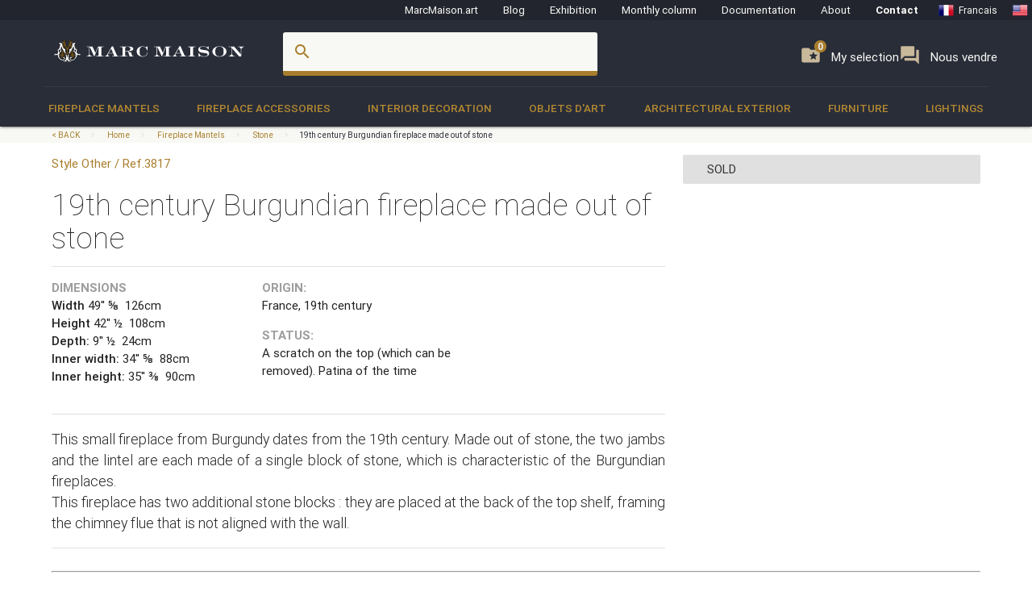

--- FILE ---
content_type: text/html; charset=UTF-8
request_url: https://www.marcmaison.com/Fireplace-Mantels/stone/19th-century-burgundian-fireplace-made-out-of-stone-3817
body_size: 15929
content:

<!DOCTYPE html>
<html prefix="og: http://ogp.me/ns#" lang='en'>
    <head>
        <meta charset="UTF-8"/>
        <title>
                                19th century Burgundian fireplace made out of stone - Stone        </title>
        
        
        
        <meta name="theme-color" content="#22252e"/>
        <meta name="p:domain_verify" content="5945d879750d723fb91479f49deea199"/>
        <meta name="description" content="This small fireplace from Burgundy dates from the 19th century. Made out of stone, the two jambs and the lintel are each made of a single block of stone, which is characteristic of the Burgundian fireplaces. 
This fireplace has two additional stone blocks : they are placed at the back of the top shelf, framing the chimney flue that is not aligned with the wall."/>
                        <meta name="keywords" content=" Other 19th Century Fireplace Mantels Stone"/>
                <meta name="robots" content="index, follow"/>
        <link rel="icon" href="/favicon.ico" type="image/x-icon" />
        <link rel="shortcut icon" href="/favicon.ico" type="image/x-icon" />
        <link rel="apple-touch-icon" sizes="57x57" href="/apple-icon-57x57.png">
        <link rel="apple-touch-icon" sizes="60x60" href="/apple-icon-60x60.png">
        <link rel="apple-touch-icon" sizes="72x72" href="/apple-icon-72x72.png">
        <link rel="apple-touch-icon" sizes="76x76" href="/apple-icon-76x76.png">
        <link rel="apple-touch-icon" sizes="114x114" href="/apple-icon-114x114.png">
        <link rel="apple-touch-icon" sizes="120x120" href="/apple-icon-120x120.png">
        <link rel="apple-touch-icon" sizes="144x144" href="/apple-icon-144x144.png">
        <link rel="apple-touch-icon" sizes="152x152" href="/apple-icon-152x152.png">
        <link rel="apple-touch-icon" sizes="180x180" href="/apple-icon-180x180.png">
        <link rel="icon" type="image/png" sizes="192x192"  href="/android-icon-192x192.png">
        <link rel="icon" type="image/png" sizes="32x32" href="/favicon-32x32.png">
        <link rel="icon" type="image/png" sizes="96x96" href="/favicon-96x96.png">
        <link rel="icon" type="image/png" sizes="16x16" href="/favicon-16x16.png">
        <link rel="manifest" href="/manifest.json">
        <meta name="msapplication-TileColor" content="#292D38">
        <meta name="msapplication-TileImage" content="/ms-icon-144x144.png">
        <meta name="theme-color" content="#292D38">

        <meta name="viewport" content="width=device-width, initial-scale=1, maximum-scale=5.0">

        <!-- CSS-->
        <link href="https://fonts.googleapis.com/icon?family=Material+Icons" rel="stylesheet">
        <link href="https://maxcdn.bootstrapcdn.com/font-awesome/4.7.0/css/font-awesome.min.css" type="text/css" rel="stylesheet" media="screen,projection">
        <link href="/css/materialize.css" type="text/css" rel="stylesheet" media="screen,projection">

        
                <!--page item view-->
        
<!-- OPEN GRAPH METATAGS GOOD FOR PINTEREST RICH PINS
============================================= -->
<meta property="og:title" content="19th century Burgundian fireplace made out of stone - Stone" />
<meta property="og:description" content="This small fireplace from Burgundy dates from the 19th century. Made out of stone, the two jambs and the lintel are each made of a single block of stone, which is characteristic of the Burgundian fireplaces. 
This fireplace has two additional stone blocks : they are placed at the back of the top shelf, framing the chimney flue that is not aligned with the wall." />
<meta property="og:type" content="product" />
<meta property="og:url" content="https://www.marcmaison.com/items/view/19th-century-burgundian-fireplace-made-out-of-stone-3817" />
<meta property="og:site_name" content="Marc Maison" />
<meta property="og:availability" content="sold" />
<!--
<meta property="og:see_also"
content="" />
<meta property="product:color" content="todo" >
<meta property="product:color:map" content="todo" >
--!>

<!-- TWITTER METATAGS GOOD FOR SEO
============================================= -->
<meta name=”twitter:card” content=”summary”>
<meta name=”twitter:site” content=”DaisyMarcMaison”>
<!--<meta name=”twitter:url” content=”https://www.marcmaison.com”>-->
<meta name=”twitter:title” content=”19th century Burgundian fireplace made out of stone”>
<meta name=”twitter:image” content=”https://www.marcmaison.com/visuals/19th_century_Burgundian_fireplace_made_out_of_stone.jpg”>    


        

<!-- SCHEMA.ORG MICROTAGS : Items>view
    ============================================= -->
<script type="application/ld+json">
{"@context": "https://schema.org","@type": "Product","name": "19th century Burgundian fireplace made out of stone","identifier": "3817","description": "This small fireplace from Burgundy dates from the 19th century. Made out of stone, the two jambs and the lintel are each made of a single block of stone, which is characteristic of the Burgundian fireplaces. This fireplace has two additional stone blocks : they are placed at the back of the top shelf, framing the chimney flue that is not aligned with the wall. ","image": "https://www.marcmaison.com/visuals/3817/19th_century_Burgundian_fireplace_made_out_of_stone.jpg","itemCondition": "A scratch on the top (which can be removed). Patina of the time","category": "Fireplace Mantels > Stone","material": " ","offers": {"@type": "Offer","itemCondition": "https://schema.org/UsedCondition","availability": "https://schema.org/SoldOut","priceCurrency": "USD","seller": {"@type": "FurnitureStore","image": "https://www.marcmaison.com/img/brand/marcmaison-brand-letters-invert.svg","name": "Marc Maison Galerie","address": {"@type": "PostalAddress","streetAddress": "120 rue des Rosiers","addressLocality": "Saint-Ouen","addressRegion": "Seine Saint Denis","postalCode": "93400","addressCountry": "FR","telephone": "+33.1.42.25.12.79"}}},"brand": {"@type": "Person","name": "Marc Maison"},"width": "49''&nbsp;⅝&nbsp;&nbsp;126cm","height": "42''&nbsp;½&nbsp;&nbsp;108cm","depth": "9''&nbsp;½&nbsp;&nbsp;24cm"}</script>        
        <script src="https://maps.googleapis.com/maps/api/js?sensor=false" type="text/javascript"></script>
        <!--<script type="text/javascript" src="/js/jquery.noty.packaged.min.js"></script> -->

    </head>
    <body>
    
        <!-- HEADER ===================================================-->
<div class="fixed-action-btn hide-on-large-and-up">
  <a class="button--mobile-nav primary btn-floating btn-large waves-effect waves-light hide-on-large-only" href="#" data-activates="mobile-nav"><i class="material-icons large white-text">menu</i></a>
</div>
<header class="cd-auto-hide-header">
  <nav class="navLevel1 hide-on-med-and-down">

      <a class="navLevel1-account modal-trigger" href="#login">
        <i class="material-icons">account_box</i> &nbsp;&nbsp;
      </a>

    <!-- <div style="justify-content: space-between"> -->
      <a href="https://marcmaison.art">MarcMaison.art</a>
      <a href="https://blog.marcmaison.com">Blog</a>
      <!--   controller Items, action byexposition, title Monthly column -->
      <a href="https://marc-maison.fr/expos">Exhibition</a>
      <a href="https://www.marcmaison.com/monthly-column-antiques">Monthly column</a>
      <a href="/architectural-antiques-resources-index">Documentation</a>
      <!-- &nbsp;&nbsp;&nbsp;||&nbsp;&nbsp;&nbsp; -->
      <a href="/about">About</a>
      <!-- &nbsp;&nbsp;&nbsp;||&nbsp;&nbsp;&nbsp; -->
      <a class="strong" href="/contact">Contact</a>
      <!-- &nbsp;&nbsp;&nbsp;||&nbsp;&nbsp;&nbsp;&nbsp;&nbsp;&nbsp; -->
      
<div class="navLevel1-langs">

<ul class="navLevel1-flags">
<li><a href="http://www.marcmaison.fr:/Fireplace-Mantels/stone/cheminee-bourguignonne-du-xixe-siecle-en-pierre-3817"><img src="/img/flags/fr.png" alt="fr"><span class="hide-on-small-only">Francais</span></a></li>
<li><a href="http://www.marcmaison.com:/Fireplace-Mantels/stone/19th-century-burgundian-fireplace-made-out-of-stone-3817"><img src="/img/flags/us.png" alt="en"><span class="hide-on-small-only">English</span></a></li>
<li><a href="http://www.marcmaison.com:/Fireplace-Mantels/stone/19th-century-burgundian-fireplace-made-out-of-stone-3817"><img src="/img/flags/ru.png" alt="ru"><span class="hide-on-small-only">Russian</span></a></li>
</ul>
&nbsp;&nbsp;|&nbsp;&nbsp;
<div id="google_translate_element">
<script type="text/javascript">
var duplicate_google_translate_counter = 0;//this stops google adding button multiple times
   
function googleTranslateElementInit() {
    if (duplicate_google_translate_counter == 0) {
        new google.translate.TranslateElement({pageLanguage: 'en', 
                layout: google.translate.TranslateElement.InlineLayout.SIMPLE, 
                autoDisplay: false}, 'google_translate_element');
    }
    duplicate_google_translate_counter++;
}
</script>
<script type="text/javascript" src="//translate.google.com/translate_a/element.js?cb=googleTranslateElementInit"></script>
</div>
</div>    <!-- </div> -->
  </nav>
  <nav class="navLevel2">
    <div class="container">
      <div class="row">
        <div class="col s8 m5 l3">
          <div class="brand-logo valign-wrapper">
            <a href="/">
              <img class="responsive-img" src="/img/brand/marcmaison-brand.svg" alt="Marc Maison Logo">
            </a>
          </div>
        </div>
        <div class="col s2 m6 l6 hide-on-med-and-down">
          <!-- search bar-->
          <form id="autocomplete-search-form" method="POST" action="/search">
            <div class="input-field col s12">
              <input class="autocomplete" id="autocomplete-input" name="autocomplete-input" type="text" >
              <label class="label-icon" for="autocomplete-input"><i class="material-icons">search</i></label><i id="autocomplete-reset" class="material-icons">close</i>
            </div>
          </form>
        </div>
        <div class="col s4 m3 l3 push-s3 push-m6 push-l1 wishlist-padding hide-on-med-and-down" style="display:flex;gap:10px">
          <p>
            <a class="selection" href="/add-to-my-whishlist">
              <i class="material-icons">folder_special </i>
              <span>My selection</span>
              <span class="badge--selection">0</span>
            </a>
          </p>
          <p>
            <a class="selection" href="https://marc-maison.fr/ventes">
              <i class="material-icons">forum </i>
              <span>Nous vendre</span>
              <span class="badge--selection">0</span>
            </a>
          </p>
        </div>
      </div>
    </div>
  </nav>
  <nav class="navLevel3 hide-on-med-and-down">
  <div class="container">
    <div class="row">
      <ul class="bordure">
                        <li class="dropdown"><a class="dropdown-menu" href="/Fireplace-Mantels">Fireplace Mantels</a>
          <div class="navLevel3-dropdownContent">
            <div class="navLevel3-dropdownContent--sousCat">
                            <ul class="sousCategories">
                <li class="sousCat valign-wrapper mm-blanc darken-1">
                  <h1>
                    Fireplace Mantels                  <br>
                  <a class="btn waves-effect waves-light btn-block left-align " href="/Fireplace-Mantels">See all<i class="material-icons">chevron_right </i></a>
                  </h1>
                </li>

                                <li class="sousCat">
                  <a class="sousCat--vig" href="/Fireplace-Mantels/marble">
                    <img class="img-responsive ezload" src="/categories/home_cat_cm.png"  data-src="/categories/home_cat_cm.png" alt="Fireplace Mantels > Marble Menu" width="100%">
                    <p class="strong uppercase">Marble</p>
                    </a>
                  </li>
                                <li class="sousCat">
                  <a class="sousCat--vig" href="/Fireplace-Mantels/stone">
                    <img class="img-responsive ezload" src="/categories/home_cat_cp.png"  data-src="/categories/home_cat_cp.png" alt="Fireplace Mantels > Stone Menu" width="100%">
                    <p class="strong uppercase">Stone</p>
                    </a>
                  </li>
                                <li class="sousCat">
                  <a class="sousCat--vig" href="/Fireplace-Mantels/wood">
                    <img class="img-responsive ezload" src="/categories/home_cat_cb.png"  data-src="/categories/home_cat_cb.png" alt="Fireplace Mantels > Wood Menu" width="100%">
                    <p class="strong uppercase">Wood</p>
                    </a>
                  </li>
                                <li class="sousCat">
                  <a class="sousCat--vig" href="/Fireplace-Mantels/ceramic-iron">
                    <img class="img-responsive ezload" src="/categories/home_cat_ca.png"  data-src="/categories/home_cat_ca.png" alt="Fireplace Mantels > Ceramic-iron Menu" width="100%">
                    <p class="strong uppercase">Ceramic-iron</p>
                    </a>
                  </li>
                                                              </ul>
            </div>
          </div>
        </li>
              <li class="dropdown"><a class="dropdown-menu" href="/Fireplace-Accessories">Fireplace accessories</a>
          <div class="navLevel3-dropdownContent">
            <div class="navLevel3-dropdownContent--sousCat">
                            <ul class="sousCategories">
                <li class="sousCat valign-wrapper mm-blanc darken-1">
                  <h1>
                    Fireplace accessories                  <br>
                  <a class="btn waves-effect waves-light btn-block left-align " href="/Fireplace-Accessories">See all<i class="material-icons">chevron_right </i></a>
                  </h1>
                </li>

                                <li class="sousCat">
                  <a class="sousCat--vig" href="/Fireplace-Accessories/fire-screen">
                    <img class="img-responsive ezload" src="/categories/home_cat_me.png"  data-src="/categories/home_cat_me.png" alt="Fireplace accessories > Fire screen Menu" width="100%">
                    <p class="strong uppercase">Fire screen</p>
                    </a>
                  </li>
                                <li class="sousCat">
                  <a class="sousCat--vig" href="/Fireplace-Accessories/accessories">
                    <img class="img-responsive ezload" src="/categories/home_cat_ms.png"  data-src="/categories/home_cat_ms.png" alt="Fireplace accessories > Accessories Menu" width="100%">
                    <p class="strong uppercase">Accessories</p>
                    </a>
                  </li>
                                <li class="sousCat">
                  <a class="sousCat--vig" href="/Fireplace-Accessories/firebacks">
                    <img class="img-responsive ezload" src="/categories/home_cat_mp.png"  data-src="/categories/home_cat_mp.png" alt="Fireplace accessories > Firebacks Menu" width="100%">
                    <p class="strong uppercase">Firebacks</p>
                    </a>
                  </li>
                                <li class="sousCat">
                  <a class="sousCat--vig" href="/Fireplace-Accessories/firedogs-andirons">
                    <img class="img-responsive ezload" src="/categories/home_cat_mc.png"  data-src="/categories/home_cat_mc.png" alt="Fireplace accessories > Firedogs, andirons Menu" width="100%">
                    <p class="strong uppercase">Firedogs, andirons</p>
                    </a>
                  </li>
                                                <li class="sousCat">
                                    <a class="sousCat--vig" href="/Interior-Decoration/overmantels-and-mirrors">
                    <img class="img-responsive ezload" src="/categories/home_cat_id.png"  data-src="/categories/home_cat_id.png" alt="Interior Decoration > Overmantels and mirrors Menu" width="100%">
                    <p class="strong uppercase">Overmantels and mirrors</p>
                    </a>
                  </li>
                                              </ul>
            </div>
          </div>
        </li>
              <li class="dropdown"><a class="dropdown-menu" href="/Interior-Decoration">Interior Decoration</a>
          <div class="navLevel3-dropdownContent">
            <div class="navLevel3-dropdownContent--sousCat">
                            <ul class="sousCategories">
                <li class="sousCat valign-wrapper mm-blanc darken-1">
                  <h1>
                    Interior Decoration                  <br>
                  <a class="btn waves-effect waves-light btn-block left-align " href="/Interior-Decoration">See all<i class="material-icons">chevron_right </i></a>
                  </h1>
                </li>

                                <li class="sousCat">
                  <a class="sousCat--vig" href="/Interior-Decoration/overmantels-and-mirrors">
                    <img class="img-responsive ezload" src="/categories/home_cat_id.png"  data-src="/categories/home_cat_id.png" alt="Interior Decoration > Overmantels and mirrors Menu" width="100%">
                    <p class="strong uppercase">Overmantels and mirrors</p>
                    </a>
                  </li>
                                <li class="sousCat">
                  <a class="sousCat--vig" href="/Interior-Decoration/antique-doors">
                    <img class="img-responsive ezload" src="/categories/home_cat_ip.png"  data-src="/categories/home_cat_ip.png" alt="Interior Decoration > Doors Menu" width="100%">
                    <p class="strong uppercase">Doors</p>
                    </a>
                  </li>
                                <li class="sousCat">
                  <a class="sousCat--vig" href="/Interior-Decoration/floors">
                    <img class="img-responsive ezload" src="/categories/home_cat_if.png"  data-src="/categories/home_cat_if.png" alt="Interior Decoration > Floors Menu" width="100%">
                    <p class="strong uppercase">Floors</p>
                    </a>
                  </li>
                                <li class="sousCat">
                  <a class="sousCat--vig" href="/Interior-Decoration/antique-paneled-rooms">
                    <img class="img-responsive ezload" src="/categories/home_cat_ib.png"  data-src="/categories/home_cat_ib.png" alt="Interior Decoration > Paneled rooms Menu" width="100%">
                    <p class="strong uppercase">Paneled rooms</p>
                    </a>
                  </li>
                                <li class="sousCat">
                  <a class="sousCat--vig" href="/Interior-Decoration/architectural-elements-doors-staircase">
                    <img class="img-responsive ezload" src="/categories/home_cat_ia.png"  data-src="/categories/home_cat_ia.png" alt="Interior Decoration > Architectural elements, staircase, columns Menu" width="100%">
                    <p class="strong uppercase">Architectural elements, staircase, columns</p>
                    </a>
                  </li>
                                <li class="sousCat">
                  <a class="sousCat--vig" href="/Interior-Decoration/stained-glasses">
                    <img class="img-responsive ezload" src="/categories/home_cat_iv.png"  data-src="/categories/home_cat_iv.png" alt="Interior Decoration > Stained glasses Menu" width="100%">
                    <p class="strong uppercase">Stained glasses</p>
                    </a>
                  </li>
                                                              </ul>
            </div>
          </div>
        </li>
              <li class="dropdown"><a class="dropdown-menu" href="/objets-d-art-19th-century-paintings-and-furniture">Objets d'art</a>
          <div class="navLevel3-dropdownContent">
            <div class="navLevel3-dropdownContent--sousCat">
                            <ul class="sousCategories">
                <li class="sousCat valign-wrapper mm-blanc darken-1">
                  <h1>
                    Objets d'art                  <br>
                  <a class="btn waves-effect waves-light btn-block left-align " href="/objets-d-art-19th-century-paintings-and-furniture">See all<i class="material-icons">chevron_right </i></a>
                  </h1>
                </li>

                                <li class="sousCat">
                  <a class="sousCat--vig" href="/objets-d-art-19th-century-paintings-and-furniture/objects">
                    <img class="img-responsive ezload" src="/categories/home_cat_oo.png"  data-src="/categories/home_cat_oo.png" alt="Objets d'art > Objects Menu" width="100%">
                    <p class="strong uppercase">Objects</p>
                    </a>
                  </li>
                                <li class="sousCat">
                  <a class="sousCat--vig" href="/objets-d-art-19th-century-paintings-and-furniture/sculpture">
                    <img class="img-responsive ezload" src="/categories/home_cat_os.png"  data-src="/categories/home_cat_os.png" alt="Objets d'art > Sculpture Menu" width="100%">
                    <p class="strong uppercase">Sculpture</p>
                    </a>
                  </li>
                                <li class="sousCat">
                  <a class="sousCat--vig" href="/objets-d-art-19th-century-paintings-and-furniture/clocks-garnitures">
                    <img class="img-responsive ezload" src="/categories/home_cat_oh.png"  data-src="/categories/home_cat_oh.png" alt="Objets d'art > Clocks, garnitures Menu" width="100%">
                    <p class="strong uppercase">Clocks, garnitures</p>
                    </a>
                  </li>
                                <li class="sousCat">
                  <a class="sousCat--vig" href="/objets-d-art-19th-century-paintings-and-furniture/tableaux">
                    <img class="img-responsive ezload" src="/categories/home_cat_ot.png"  data-src="/categories/home_cat_ot.png" alt="Objets d'art > Paintings Menu" width="100%">
                    <p class="strong uppercase">Paintings</p>
                    </a>
                  </li>
                                <li class="sousCat">
                  <a class="sousCat--vig" href="/objets-d-art-19th-century-paintings-and-furniture/ceramic-porcelain-faience">
                    <img class="img-responsive ezload" src="/categories/home_cat_oc.png"  data-src="/categories/home_cat_oc.png" alt="Objets d'art > Ceramic, porcelain, faience Menu" width="100%">
                    <p class="strong uppercase">Ceramic, porcelain, faience</p>
                    </a>
                  </li>
                                <li class="sousCat">
                  <a class="sousCat--vig" href="/objets-d-art-19th-century-paintings-and-furniture/enamels">
                    <img class="img-responsive ezload" src="/categories/home_cat_oe.png"  data-src="/categories/home_cat_oe.png" alt="Objets d'art > Enamels Menu" width="100%">
                    <p class="strong uppercase">Enamels</p>
                    </a>
                  </li>
                                                              </ul>
            </div>
          </div>
        </li>
              <li class="dropdown"><a class="dropdown-menu" href="/Architectural-Exterior">Architectural Exterior</a>
          <div class="navLevel3-dropdownContent">
            <div class="navLevel3-dropdownContent--sousCat">
                            <ul class="sousCategories">
                <li class="sousCat valign-wrapper mm-blanc darken-1">
                  <h1>
                    Architectural Exterior                  <br>
                  <a class="btn waves-effect waves-light btn-block left-align " href="/Architectural-Exterior">See all<i class="material-icons">chevron_right </i></a>
                  </h1>
                </li>

                                <li class="sousCat">
                  <a class="sousCat--vig" href="/Architectural-Exterior/fountains-wells-basins">
                    <img class="img-responsive ezload" src="/categories/home_cat_aw.png"  data-src="/categories/home_cat_aw.png" alt="Architectural Exterior > Fountains, wells, basins  Menu" width="100%">
                    <p class="strong uppercase">Fountains, wells, basins </p>
                    </a>
                  </li>
                                <li class="sousCat">
                  <a class="sousCat--vig" href="/Architectural-Exterior/doors">
                    <img class="img-responsive ezload" src="/categories/home_cat_ap.png"  data-src="/categories/home_cat_ap.png" alt="Architectural Exterior > Doors Menu" width="100%">
                    <p class="strong uppercase">Doors</p>
                    </a>
                  </li>
                                <li class="sousCat">
                  <a class="sousCat--vig" href="/Architectural-Exterior/garden-antiques-statues">
                    <img class="img-responsive ezload" src="/categories/home_cat_aq.png"  data-src="/categories/home_cat_aq.png" alt="Architectural Exterior > Statues Menu" width="100%">
                    <p class="strong uppercase">Statues</p>
                    </a>
                  </li>
                                <li class="sousCat">
                  <a class="sousCat--vig" href="/Architectural-Exterior/monumental-and-structures">
                    <img class="img-responsive ezload" src="/categories/home_cat_as.png"  data-src="/categories/home_cat_as.png" alt="Architectural Exterior > Monumental  and structures Menu" width="100%">
                    <p class="strong uppercase">Monumental  and structures</p>
                    </a>
                  </li>
                                <li class="sousCat">
                  <a class="sousCat--vig" href="/Architectural-Exterior/garden-ornaments-vases-gardeners-urns">
                    <img class="img-responsive ezload" src="/categories/home_cat_aj.png"  data-src="/categories/home_cat_aj.png" alt="Architectural Exterior > Garden ornaments, Vases, Gardeners, urns Menu" width="100%">
                    <p class="strong uppercase">Garden ornaments, Vases, Gardeners, urns</p>
                    </a>
                  </li>
                                <li class="sousCat">
                  <a class="sousCat--vig" href="/Architectural-Exterior/garden-furniture">
                    <img class="img-responsive ezload" src="/categories/home_cat_am.png"  data-src="/categories/home_cat_am.png" alt="Architectural Exterior > Garden furniture Menu" width="100%">
                    <p class="strong uppercase">Garden furniture</p>
                    </a>
                  </li>
                                                              </ul>
            </div>
          </div>
        </li>
              <li class="dropdown"><a class="dropdown-menu" href="/19th-century-french-furniture">Furniture</a>
          <div class="navLevel3-dropdownContent">
            <div class="navLevel3-dropdownContent--sousCat">
                            <ul class="sousCategories">
                <li class="sousCat valign-wrapper mm-blanc darken-1">
                  <h1>
                    Furniture                  <br>
                  <a class="btn waves-effect waves-light btn-block left-align " href="/19th-century-french-furniture">See all<i class="material-icons">chevron_right </i></a>
                  </h1>
                </li>

                                <li class="sousCat">
                  <a class="sousCat--vig" href="/19th-century-french-furniture/antique-bookcase-desk-vitrine">
                    <img class="img-responsive ezload" src="/categories/home_cat_fb.png"  data-src="/categories/home_cat_fb.png" alt="Furniture > Bookcases, desks, Vitrines Menu" width="100%">
                    <p class="strong uppercase">Bookcases, desks, Vitrines</p>
                    </a>
                  </li>
                                <li class="sousCat">
                  <a class="sousCat--vig" href="/19th-century-french-furniture/gueridon-stand-pedestal-sellette-antique">
                    <img class="img-responsive ezload" src="/categories/home_cat_fg.png"  data-src="/categories/home_cat_fg.png" alt="Furniture > Gueridons, Stands, Pedestals, Console Menu" width="100%">
                    <p class="strong uppercase">Gueridons, Stands, Pedestals, Console</p>
                    </a>
                  </li>
                                <li class="sousCat">
                  <a class="sousCat--vig" href="/19th-century-french-furniture/continental-seating-armchairs-salon">
                    <img class="img-responsive ezload" src="/categories/home_cat_ff.png"  data-src="/categories/home_cat_ff.png" alt="Furniture > Seating, Armchairs, Salon suites Menu" width="100%">
                    <p class="strong uppercase">Seating, Armchairs, Salon suites</p>
                    </a>
                  </li>
                                <li class="sousCat">
                  <a class="sousCat--vig" href="/19th-century-french-furniture/antique-dining-room-sets">
                    <img class="img-responsive ezload" src="/categories/home_cat_ft.png"  data-src="/categories/home_cat_ft.png" alt="Furniture > Antique Dining Room Sets Menu" width="100%">
                    <p class="strong uppercase">Antique Dining Room Sets</p>
                    </a>
                  </li>
                                <li class="sousCat">
                  <a class="sousCat--vig" href="/19th-century-french-furniture/bedroom-bed">
                    <img class="img-responsive ezload" src="/categories/home_cat_fl.png"  data-src="/categories/home_cat_fl.png" alt="Furniture > Bedroom, Bed Menu" width="100%">
                    <p class="strong uppercase">Bedroom, Bed</p>
                    </a>
                  </li>
                                                              </ul>
            </div>
          </div>
        </li>
              <li class="dropdown"><a class="dropdown-menu" href="/antique-lightings-lamps-chandelier">Lightings</a>
          <div class="navLevel3-dropdownContent">
            <div class="navLevel3-dropdownContent--sousCat">
                            <ul class="sousCategories">
                <li class="sousCat valign-wrapper mm-blanc darken-1">
                  <h1>
                    Lightings                  <br>
                  <a class="btn waves-effect waves-light btn-block left-align " href="/antique-lightings-lamps-chandelier">See all<i class="material-icons">chevron_right </i></a>
                  </h1>
                </li>

                                <li class="sousCat">
                  <a class="sousCat--vig" href="/antique-lightings-lamps-chandelier/appliques-sconces">
                    <img class="img-responsive ezload" src="/categories/home_cat_la.png"  data-src="/categories/home_cat_la.png" alt="Lightings > Appliques, sconces Menu" width="100%">
                    <p class="strong uppercase">Appliques, sconces</p>
                    </a>
                  </li>
                                <li class="sousCat">
                  <a class="sousCat--vig" href="/antique-lightings-lamps-chandelier/candelabras-candlesticks">
                    <img class="img-responsive ezload" src="/categories/home_cat_lb.png"  data-src="/categories/home_cat_lb.png" alt="Lightings > Candelabras, candlesticks Menu" width="100%">
                    <p class="strong uppercase">Candelabras, candlesticks</p>
                    </a>
                  </li>
                                <li class="sousCat">
                  <a class="sousCat--vig" href="/antique-lightings-lamps-chandelier/chandeliers-ceiling-lamps">
                    <img class="img-responsive ezload" src="/categories/home_cat_lc.png"  data-src="/categories/home_cat_lc.png" alt="Lightings > Chandeliers, ceiling lamps Menu" width="100%">
                    <p class="strong uppercase">Chandeliers, ceiling lamps</p>
                    </a>
                  </li>
                                <li class="sousCat">
                  <a class="sousCat--vig" href="/antique-lightings-lamps-chandelier/standing-lamps-torchers">
                    <img class="img-responsive ezload" src="/categories/home_cat_lt.png"  data-src="/categories/home_cat_lt.png" alt="Lightings > Lamps, standing lamps, torchers Menu" width="100%">
                    <p class="strong uppercase">Lamps, standing lamps, torchers</p>
                    </a>
                  </li>
                                                              </ul>
            </div>
          </div>
        </li>
                </ul>
    </div>
  </div>
</nav></header>
<!-- AUTO-HIDE-HEADER =========================================-->

<!-- MOBILE ===========================================-->

<div id="mobile-nav" class="side-nav">
  <div class="row title">
    <div class="col s6">
      <h5 class="title--name primary-text">Menu</h5>
    </div>
    <div class="col s4">
      <a href="#" class="title--close right"> <span>close</span><i class="material-icons">close</i></a>
    </div>
  </div>

  <div class="row">
    <div class="col s12">
      <a href="#" class="button--mobile-categ btn btn-large secondary darken-2 primary-text" data-activates="mobile-categ">
        <i class="material-icons">view_module</i> Categories</a>
    </div>
    <div class="col s12">
      <a href="#" class="button--mobile-search btn btn-large secondary darken-2 primary-text" data-activates="mobile-search">
        <i class="material-icons">search</i> Rechercher</a>
    </div>
    <div class="col s12">
      <a href="/add-to-my-whishlist" class="btn btn-large secondary darken-2 primary-text">
        <i class="material-icons">folder_special</i> My selection (0)</a>
    </div>
    <div class="col s12">
      <a href="#" class="button--mobile-more btn btn-large secondary darken-2 primary-text" data-activates="mobile-more">
        <i class="material-icons">more</i> And also...</a>
    </div>
    <div class="col s12">
      <a href="#" class="button--mobile-contact btn btn-flat darken-2 primary-text" data-activates="mobile-contact">
        <i class="material-icons">mail</i> Contact</a>
    </div>
    <div class="col s12">
      <a href="/about" class="btn btn-flat  darken-2 primary-text">
        About</a>
    </div>
  </div>
  <div class="row center-align">
    
<div class="navLevel1-langs">

<ul class="navLevel1-flags">
<li><a href="http://www.marcmaison.fr:/Fireplace-Mantels/stone/cheminee-bourguignonne-du-xixe-siecle-en-pierre-3817"><img src="/img/flags/fr.png" alt="fr"><span class="hide-on-small-only">Francais</span></a></li>
<li><a href="http://www.marcmaison.com:/Fireplace-Mantels/stone/19th-century-burgundian-fireplace-made-out-of-stone-3817"><img src="/img/flags/us.png" alt="en"><span class="hide-on-small-only">English</span></a></li>
<li><a href="http://www.marcmaison.com:/Fireplace-Mantels/stone/19th-century-burgundian-fireplace-made-out-of-stone-3817"><img src="/img/flags/ru.png" alt="ru"><span class="hide-on-small-only">Russian</span></a></li>
</ul>
&nbsp;&nbsp;|&nbsp;&nbsp;
<div id="google_translate_element">
<script type="text/javascript">
var duplicate_google_translate_counter = 0;//this stops google adding button multiple times
   
function googleTranslateElementInit() {
    if (duplicate_google_translate_counter == 0) {
        new google.translate.TranslateElement({pageLanguage: 'en', 
                layout: google.translate.TranslateElement.InlineLayout.SIMPLE, 
                autoDisplay: false}, 'google_translate_element');
    }
    duplicate_google_translate_counter++;
}
</script>
<script type="text/javascript" src="//translate.google.com/translate_a/element.js?cb=googleTranslateElementInit"></script>
</div>
</div>  </div>
  <div class="row">

    <a href="/admin/manager" class="btn btn-flat darken-2 primary-text">
        <i class="material-icons">account_box</i></a>
  </div>
</div>

<div class="side-nav" id="mobile-categ">
  <div class="row title">
    <div class="col s6">
      <h5 class="title--name primary-text">Categories</h5>
    </div>
    <div class="col s6">
      <a class="title--close right" href="#"><i class="material-icons">chevron_left</i> Back</a>
    </div>
  </div>
  <div class="row">
    <div class="s12">
      <ul data-collapsible="accordion" class="collapsible collapsible-accordion">
                              <li>
              <a class="collapsible-header uppercase white-text" href=#""><i class="material-icons medium">chevron_right</i>Fireplace Mantels</a>
              <div class="collapsible-body">
                                <ul>
                                      <li>
                      <a class="primary-text" href="/Fireplace-Mantels/marble"> 
                        <i class="material-icons primary-text">chevron_right</i> Marble                      </a>
                    </li>
                                      <li>
                      <a class="primary-text" href="/Fireplace-Mantels/stone"> 
                        <i class="material-icons primary-text">chevron_right</i> Stone                      </a>
                    </li>
                                      <li>
                      <a class="primary-text" href="/Fireplace-Mantels/wood"> 
                        <i class="material-icons primary-text">chevron_right</i> Wood                      </a>
                    </li>
                                      <li>
                      <a class="primary-text" href="/Fireplace-Mantels/ceramic-iron"> 
                        <i class="material-icons primary-text">chevron_right</i> Ceramic-iron                      </a>
                    </li>
                                    <li>
                    <a class="btn white-text" href="/Fireplace-Mantels"> view all</a>
                  </li>
                </ul>
              </div>
            </li>
                      <li>
              <a class="collapsible-header uppercase white-text" href=#""><i class="material-icons medium">chevron_right</i>Fireplace accessories</a>
              <div class="collapsible-body">
                                <ul>
                                      <li>
                      <a class="primary-text" href="/Fireplace-Accessories/fire-screen"> 
                        <i class="material-icons primary-text">chevron_right</i> Fire screen                      </a>
                    </li>
                                      <li>
                      <a class="primary-text" href="/Fireplace-Accessories/accessories"> 
                        <i class="material-icons primary-text">chevron_right</i> Accessories                      </a>
                    </li>
                                      <li>
                      <a class="primary-text" href="/Fireplace-Accessories/firebacks"> 
                        <i class="material-icons primary-text">chevron_right</i> Firebacks                      </a>
                    </li>
                                      <li>
                      <a class="primary-text" href="/Fireplace-Accessories/firedogs-andirons"> 
                        <i class="material-icons primary-text">chevron_right</i> Firedogs, andirons                      </a>
                    </li>
                                    <li>
                    <a class="btn white-text" href="/Fireplace-Accessories"> view all</a>
                  </li>
                </ul>
              </div>
            </li>
                      <li>
              <a class="collapsible-header uppercase white-text" href=#""><i class="material-icons medium">chevron_right</i>Interior Decoration</a>
              <div class="collapsible-body">
                                <ul>
                                      <li>
                      <a class="primary-text" href="/Interior-Decoration/overmantels-and-mirrors"> 
                        <i class="material-icons primary-text">chevron_right</i> Overmantels and mirrors                      </a>
                    </li>
                                      <li>
                      <a class="primary-text" href="/Interior-Decoration/antique-doors"> 
                        <i class="material-icons primary-text">chevron_right</i> Doors                      </a>
                    </li>
                                      <li>
                      <a class="primary-text" href="/Interior-Decoration/floors"> 
                        <i class="material-icons primary-text">chevron_right</i> Floors                      </a>
                    </li>
                                      <li>
                      <a class="primary-text" href="/Interior-Decoration/antique-paneled-rooms"> 
                        <i class="material-icons primary-text">chevron_right</i> Paneled rooms                      </a>
                    </li>
                                      <li>
                      <a class="primary-text" href="/Interior-Decoration/architectural-elements-doors-staircase"> 
                        <i class="material-icons primary-text">chevron_right</i> Architectural elements, staircase, columns                      </a>
                    </li>
                                      <li>
                      <a class="primary-text" href="/Interior-Decoration/stained-glasses"> 
                        <i class="material-icons primary-text">chevron_right</i> Stained glasses                      </a>
                    </li>
                                    <li>
                    <a class="btn white-text" href="/Interior-Decoration"> view all</a>
                  </li>
                </ul>
              </div>
            </li>
                      <li>
              <a class="collapsible-header uppercase white-text" href=#""><i class="material-icons medium">chevron_right</i>Objets d'art</a>
              <div class="collapsible-body">
                                <ul>
                                      <li>
                      <a class="primary-text" href="/objets-d-art-19th-century-paintings-and-furniture/objects"> 
                        <i class="material-icons primary-text">chevron_right</i> Objects                      </a>
                    </li>
                                      <li>
                      <a class="primary-text" href="/objets-d-art-19th-century-paintings-and-furniture/sculpture"> 
                        <i class="material-icons primary-text">chevron_right</i> Sculpture                      </a>
                    </li>
                                      <li>
                      <a class="primary-text" href="/objets-d-art-19th-century-paintings-and-furniture/clocks-garnitures"> 
                        <i class="material-icons primary-text">chevron_right</i> Clocks, garnitures                      </a>
                    </li>
                                      <li>
                      <a class="primary-text" href="/objets-d-art-19th-century-paintings-and-furniture/tableaux"> 
                        <i class="material-icons primary-text">chevron_right</i> Paintings                      </a>
                    </li>
                                      <li>
                      <a class="primary-text" href="/objets-d-art-19th-century-paintings-and-furniture/ceramic-porcelain-faience"> 
                        <i class="material-icons primary-text">chevron_right</i> Ceramic, porcelain, faience                      </a>
                    </li>
                                      <li>
                      <a class="primary-text" href="/objets-d-art-19th-century-paintings-and-furniture/enamels"> 
                        <i class="material-icons primary-text">chevron_right</i> Enamels                      </a>
                    </li>
                                    <li>
                    <a class="btn white-text" href="/objets-d-art-19th-century-paintings-and-furniture"> view all</a>
                  </li>
                </ul>
              </div>
            </li>
                      <li>
              <a class="collapsible-header uppercase white-text" href=#""><i class="material-icons medium">chevron_right</i>Architectural Exterior</a>
              <div class="collapsible-body">
                                <ul>
                                      <li>
                      <a class="primary-text" href="/Architectural-Exterior/fountains-wells-basins"> 
                        <i class="material-icons primary-text">chevron_right</i> Fountains, wells, basins                       </a>
                    </li>
                                      <li>
                      <a class="primary-text" href="/Architectural-Exterior/doors"> 
                        <i class="material-icons primary-text">chevron_right</i> Doors                      </a>
                    </li>
                                      <li>
                      <a class="primary-text" href="/Architectural-Exterior/garden-antiques-statues"> 
                        <i class="material-icons primary-text">chevron_right</i> Statues                      </a>
                    </li>
                                      <li>
                      <a class="primary-text" href="/Architectural-Exterior/monumental-and-structures"> 
                        <i class="material-icons primary-text">chevron_right</i> Monumental  and structures                      </a>
                    </li>
                                      <li>
                      <a class="primary-text" href="/Architectural-Exterior/garden-ornaments-vases-gardeners-urns"> 
                        <i class="material-icons primary-text">chevron_right</i> Garden ornaments, Vases, Gardeners, urns                      </a>
                    </li>
                                      <li>
                      <a class="primary-text" href="/Architectural-Exterior/garden-furniture"> 
                        <i class="material-icons primary-text">chevron_right</i> Garden furniture                      </a>
                    </li>
                                    <li>
                    <a class="btn white-text" href="/Architectural-Exterior"> view all</a>
                  </li>
                </ul>
              </div>
            </li>
                      <li>
              <a class="collapsible-header uppercase white-text" href=#""><i class="material-icons medium">chevron_right</i>Furniture</a>
              <div class="collapsible-body">
                                <ul>
                                      <li>
                      <a class="primary-text" href="/19th-century-french-furniture/antique-bookcase-desk-vitrine"> 
                        <i class="material-icons primary-text">chevron_right</i> Bookcases, desks, Vitrines                      </a>
                    </li>
                                      <li>
                      <a class="primary-text" href="/19th-century-french-furniture/gueridon-stand-pedestal-sellette-antique"> 
                        <i class="material-icons primary-text">chevron_right</i> Gueridons, Stands, Pedestals, Console                      </a>
                    </li>
                                      <li>
                      <a class="primary-text" href="/19th-century-french-furniture/continental-seating-armchairs-salon"> 
                        <i class="material-icons primary-text">chevron_right</i> Seating, Armchairs, Salon suites                      </a>
                    </li>
                                      <li>
                      <a class="primary-text" href="/19th-century-french-furniture/antique-dining-room-sets"> 
                        <i class="material-icons primary-text">chevron_right</i> Antique Dining Room Sets                      </a>
                    </li>
                                      <li>
                      <a class="primary-text" href="/19th-century-french-furniture/bedroom-bed"> 
                        <i class="material-icons primary-text">chevron_right</i> Bedroom, Bed                      </a>
                    </li>
                                    <li>
                    <a class="btn white-text" href="/19th-century-french-furniture"> view all</a>
                  </li>
                </ul>
              </div>
            </li>
                      <li>
              <a class="collapsible-header uppercase white-text" href=#""><i class="material-icons medium">chevron_right</i>Lightings</a>
              <div class="collapsible-body">
                                <ul>
                                      <li>
                      <a class="primary-text" href="/antique-lightings-lamps-chandelier/appliques-sconces"> 
                        <i class="material-icons primary-text">chevron_right</i> Appliques, sconces                      </a>
                    </li>
                                      <li>
                      <a class="primary-text" href="/antique-lightings-lamps-chandelier/candelabras-candlesticks"> 
                        <i class="material-icons primary-text">chevron_right</i> Candelabras, candlesticks                      </a>
                    </li>
                                      <li>
                      <a class="primary-text" href="/antique-lightings-lamps-chandelier/chandeliers-ceiling-lamps"> 
                        <i class="material-icons primary-text">chevron_right</i> Chandeliers, ceiling lamps                      </a>
                    </li>
                                      <li>
                      <a class="primary-text" href="/antique-lightings-lamps-chandelier/standing-lamps-torchers"> 
                        <i class="material-icons primary-text">chevron_right</i> Lamps, standing lamps, torchers                      </a>
                    </li>
                                    <li>
                    <a class="btn white-text" href="/antique-lightings-lamps-chandelier"> view all</a>
                  </li>
                </ul>
              </div>
            </li>
                        </ul>
    </div>
  </div>

</div>

<div class="side-nav" id="mobile-search">
  <div class="row title">
    <div class="col s6">
      <h5 class="title--name primary-text">Recherche</h5>
    </div>
    <div class="col s6">
      <a class="title--close right" href="#"><i class="material-icons">chevron_left</i> Back</a>
    </div>
  </div>
  <form id="mobile--autocomplete-search-form" method="POST" action="/search">
    <div class="row">
      <div class="col s12">
        <div class="input-field col s12">
          <input class="autocomplete" 
                 id="mobile--autocomplete-input" 
                 name="autocomplete-input" 
                 type="text"
                                    >
          <label class="label-icon" for="mobile--autocomplete-input"><i class="material-icons">search</i></label><i class="material-icons">close</i>
          <ul class="autocomplete-content dropdown-content"></ul>
        </div>
      </div>
    </div>
    <div class="row">
      <div class="col s12">
        <button type="submit" class="btn-large btn">Rechercher</button>
      </div>
    </div>
  </form>
</div>

<div class="side-nav" id="mobile-contact">
  <div class="row title">
    <div class="col s6">
      <h5 class="title--name primary-text">Contact</h5>
    </div>
    <div class="col s6">
      <a class="title--close right" href="#"><i class="material-icons">chevron_left</i>  Back</a>
    </div>
  </div>
  <div class="row">
  <div class="col s12">
      <h5 class="primary-text"> <i class="material-icons">email</i> Send us a message</h5>
      <p>
        <a href="/contact" class="btn btn-large primary">Contact</a>
      </p>
    </div>
    <div class="col s12 white-text">
      <h5 class="primary-text"> <i class="material-icons">phone</i> By phone</h5>
      <p>
        <span class="strong">+33 (0)1 42 25 12 79</span><br/> <span class="small">Tue.-Sat., from 10am to 6pm</span><br/><span class="strong">+33 (0)6 60 62 61 90</span><br/> <span class="small">Everyday from 9am to 7pm.</span>
      </p>
      
      <h5 class="primary-text"> <i class="material-icons">email</i> by Email</h5>
      <p>
        <span class="strong">Adress: contact@marcmaison.com</span>
      </p>

      <h5 class="primary-text"> <i class="material-icons">share</i> Let's get social</h5>
      <p>
        <a class="left white-text" href="https://www.facebook.com/marcmaisongalerie/"><i class="fa small fa-facebook"></i></a>
        <a class="left white-text" href="https://twitter.com/DaisyMarcmaison"><i class="fa small fa-twitter"></i></a>
        <a class="left white-text" href="https://plus.google.com/+MarcMaisonSaintOuen"><i class="fa small fa-google-plus"></i></a>
        <a class="left white-text" href="https://www.pinterest.fr/marcmaison/"><i class="fa small fa-pinterest"></i></a>
        <a class="left white-text" href="https://www.instagram.com/marcmaison_antiques/"><i class="fa small fa-instagram"></i></a>
      </p>
    </div>
  </div>
</div>

<div class="side-nav" id="mobile-lang">
  <div class="row title">
    <div class="col s6">
      <h5 class="title--name primary-text">Languages</h5>
    </div>
    <div class="col s6">
      <a class="title--close right" href="#"><i class="material-icons">chevron_left</i> Back</a>
    </div>
  </div>
  <div class="row">
    
<div class="navLevel1-langs">

<ul class="navLevel1-flags">
<li><a href="http://www.marcmaison.fr:/Fireplace-Mantels/stone/cheminee-bourguignonne-du-xixe-siecle-en-pierre-3817"><img src="/img/flags/fr.png" alt="fr"><span class="hide-on-small-only">Francais</span></a></li>
<li><a href="http://www.marcmaison.com:/Fireplace-Mantels/stone/19th-century-burgundian-fireplace-made-out-of-stone-3817"><img src="/img/flags/us.png" alt="en"><span class="hide-on-small-only">English</span></a></li>
<li><a href="http://www.marcmaison.com:/Fireplace-Mantels/stone/19th-century-burgundian-fireplace-made-out-of-stone-3817"><img src="/img/flags/ru.png" alt="ru"><span class="hide-on-small-only">Russian</span></a></li>
</ul>
&nbsp;&nbsp;|&nbsp;&nbsp;
<div id="google_translate_element">
<script type="text/javascript">
var duplicate_google_translate_counter = 0;//this stops google adding button multiple times
   
function googleTranslateElementInit() {
    if (duplicate_google_translate_counter == 0) {
        new google.translate.TranslateElement({pageLanguage: 'en', 
                layout: google.translate.TranslateElement.InlineLayout.SIMPLE, 
                autoDisplay: false}, 'google_translate_element');
    }
    duplicate_google_translate_counter++;
}
</script>
<script type="text/javascript" src="//translate.google.com/translate_a/element.js?cb=googleTranslateElementInit"></script>
</div>
</div>  </div>
</div>

<div class="side-nav" id="mobile-more">
  <div class="row title">
    <div class="col s6">
      <h5 class="title--name primary-text">And also...</h5>
    </div>
    <div class="col s6">
      <a class="title--close right" href="#"><i class="material-icons">chevron_left</i> Back</a>
    </div>
  </div>
  
  <div class="row culture">
    <div class="col s12">
      <!--div class="col s6 uppercase">
        <a href="/items/exposition">Exhibition</a>
      </div-->
      <div class="col s12 uppercase">
        <a href="https://blog.marcmaison.com">Blog</a>
      </div>
      <div class="col s12 uppercase">
        <a href="https://www.marcmaison.com/monthly-column-antiques">Monthly column</a>
      </div>
      <div class="col s12 uppercase">
        <a href="/architectural-antiques-resources-index">Documentation</a>
      </div>
    </div>
  </div>
</div>

<div class="side-nav" id="mobile-wish">
  <div class="row title">
    <div class="col s6">
      <h5 class="title--name primary-text">My selection</h5>
     <span class="primary-text">(0 Objects)</span></div>
    <div class="col s6">
      <a class="title--close right" href="#"><i class="material-icons">chevron_left</i> Back</a>
    </div>
  </div>
  <div class="row">
    <div class="col s12">
    </div>
  </div>

</div>
<!-- //MOBILE ===========================================-->        <!-- MAIN CONTENT =============================================-->
        
<main class="cd-main-content sub-nav">
<!-- BREADCRUMBS =============================================-->
<div class="mm-blanc">
  <div class="container hide-on-small-only">
    <div class="row no-marg-bot">
      <div class="col s12">

                <a class="breadcrumb primary-text" href="javascript:window.history.back();">
            &lt; BACK </a>
          <a class="breadcrumb primary-text" href="/">
            Home          </a>
          <a class="breadcrumb primary-text" href="/Fireplace-Mantels">
            Fireplace Mantels          </a>
          <a class="breadcrumb primary-text" href="/Fireplace-Mantels/stone">
            Stone          </a>
          <a class="breadcrumb secondary-text" href="#">19th century Burgundian fireplace made out of stone</a>
        </div>

    

      </div>
    </div>
  </div>
</div><!-- CAROUSEL =============================================-->
<!-- DESCRIPTION + PRICE =============================================-->
<div class="container">

<div class="row">
  <!-- DESCRIPTION =============================================-->
  <div class="col s12 m12 l8">
    <section>
      <p class="primary-text accent-1">Style Other  / Ref.3817</p>
      <h3>19th century Burgundian fireplace made out of stone</h3>
    </section>
    <div class="divider"></div>
    <section>
      <div class="row">
        <div class="col s6 m4">
          <p>
            <span class="strong grey-text uppercase">Dimensions </span><br>
            <span><strong>Width</strong> 49''&nbsp;⅝&nbsp;&nbsp;126cm</span>                        <br><span><strong>Height</strong> 42''&nbsp;½&nbsp;&nbsp;108cm</span>            <br><span><strong>Depth:</strong> 9''&nbsp;½&nbsp;&nbsp;24cm</span>            <br><span><strong>Inner width:</strong> 34''&nbsp;⅝&nbsp;&nbsp;88cm</span>            <br><span><strong>Inner height:</strong> 35''&nbsp;⅜&nbsp;&nbsp;90cm</span>                      </p>
        </div>
        <div class="col s6 m4">
                      <p><span class="strong grey-text uppercase">Origin:</span>
              <br><span class="justify">
                France, 19th century              </span>
            </p>
                                <p><span class="strong grey-text uppercase">Status:</span>
              <br><span class="justify">A scratch on the top (which can be removed). Patina of the time 
              </span>
            </p>
                    </div>
          <div class="col s6 m4">
                                  </div>
      </div>
    </section>
    <div class="divider"></div>
    <section itemprop="description">
      <p class="flow-text justify">This small fireplace from Burgundy dates from the 19th century. Made out of stone, the two jambs and the lintel are each made of a single block of stone, which is characteristic of the Burgundian fireplaces. <br>
This fireplace has two additional stone blocks : they are placed at the back of the top shelf, framing the chimney flue that is not aligned with the wall.</p>
      <p class="flow-text justify"></p>
          </section>
    <div class="divider"></div>
      </div>
  <!-- PRICE CARD tablet + desktop =============================================-->
        <div class="col s12 m12 l4">
        <p>
          <a href="#" class="inactive btn-flat btn-block grey lighten-2">
            sold          </a>
        </p>
      </div>
    
  <!-- // PRICE CARD =============================================-->
</div>
<!-- SUGGESTIONS ============================================-->
  <div class="row recommended">
    <div class="col s12">
      <hr/>
      <h5>Recommended for you :</h5>
    </div>
    <div class="col s12">
      <div class="carousel carousel-recommended">
                          




<div class="productCard sixth">

  <div class="productCard-image waves-effect waves-block waves-light">
    <a href="/Fireplace-Mantels/stone/stone-column-fireplace">
            <img class='ezload' src="/visuals/5311/_01_vig.jpg" data-src="/visuals/5311/_01_web.jpg" alt="Stone column fireplace">
          </a>
                  <a class="add-to-selection tooltipped" 
           href="/add-to-my-whishlist/8336/Fireplace-Mantels/stone/stone-column-fireplace" 
           data-position="right" data-delay="50" data-tooltip="+ Add to my selection" 
           data-itemid="8336"
           data-itemslug1="Fireplace-Mantels"
           data-itemslug2="stone"
           data-itemslug3="stone-column-fireplace"
           >
          <i class="material-icons">favorite_border</i>
        </a>
      
        
        <span class="standard badge">New</span>
      </div>

  <div class="productCard-content">
    <a href="/Fireplace-Mantels/stone/stone-column-fireplace">
      <span class="strong">Stone column fireplace</span> <span class="grey-text">(ref.5311)</span>
    </a>
    <p>
      <a href="/Fireplace-Mantels/stone/stone-column-fireplace" class="btn btn-block">View</a>
    </p>
    <div class="productCard-content--hidden">
    <p class="divider"></p>
        <p>
      <span class="small strong grey-text uppercase">Dimensions: </span><br>
              <span class="small"><strong>Width:</strong> 110</span><br>
                    <span class="small"><strong>Height:</strong> 126</span><br>
                    <span class="small"><strong>Depth:</strong> 30</span><br>
                            </p>
            
      </div>
  </div>

</div>
<!-- // FICHE PRODUIT ========================================== -->          
                  




<div class="productCard sixth">

  <div class="productCard-image waves-effect waves-block waves-light">
    <a href="/Fireplace-Mantels/stone/napoleon-iii-style-stone-mantel-adorned-with-a-holly-frieze-5501">
            <img class='ezload' src="/visuals/5501/_01_vig.jpg" data-src="/visuals/5501/_01_web.jpg" alt="Napoleon III style stone mantel adorned with a holly frieze">
          </a>
                  <a class="add-to-selection tooltipped" 
           href="/add-to-my-whishlist/7688/Fireplace-Mantels/stone/napoleon-iii-style-stone-mantel-adorned-with-a-holly-frieze-5501" 
           data-position="right" data-delay="50" data-tooltip="+ Add to my selection" 
           data-itemid="7688"
           data-itemslug1="Fireplace-Mantels"
           data-itemslug2="stone"
           data-itemslug3="napoleon-iii-style-stone-mantel-adorned-with-a-holly-frieze-5501"
           >
          <i class="material-icons">favorite_border</i>
        </a>
      
        
        <span class="standard badge">New</span>
      </div>

  <div class="productCard-content">
    <a href="/Fireplace-Mantels/stone/napoleon-iii-style-stone-mantel-adorned-with-a-holly-frieze-5501">
      <span class="strong">Napoleon III style stone mantel adorned with a holly frieze</span> <span class="grey-text">(ref.5501)</span>
    </a>
    <p>
      <a href="/Fireplace-Mantels/stone/napoleon-iii-style-stone-mantel-adorned-with-a-holly-frieze-5501" class="btn btn-block">View</a>
    </p>
    <div class="productCard-content--hidden">
    <p class="divider"></p>
        <p>
      <span class="small strong grey-text uppercase">Dimensions: </span><br>
              <span class="small"><strong>Width:</strong> 168</span><br>
                    <span class="small"><strong>Height:</strong> 111</span><br>
                          <span class="small"><strong>Inner width:</strong> 125</span><br>
                    <span class="small"><strong>Inner height:</strong> 93</span>
                </p>
                <p class="divider"></p>
        <span class="small"><strong>Price:</strong> 7400</span>
        
      </div>
  </div>

</div>
<!-- // FICHE PRODUIT ========================================== -->          
                  




<div class="productCard sixth">

  <div class="productCard-image waves-effect waves-block waves-light">
    <a href="/Fireplace-Mantels/stone/louis-xvi-period-mantel-with-fluted-stone-legs-5157">
            <img class='ezload' src="/visuals/5157/_01_vig.jpg" data-src="/visuals/5157/_01_web.jpg" alt="Louis XVI period mantel with fluted stone legs">
          </a>
                  <a class="add-to-selection tooltipped" 
           href="/add-to-my-whishlist/7056/Fireplace-Mantels/stone/louis-xvi-period-mantel-with-fluted-stone-legs-5157" 
           data-position="right" data-delay="50" data-tooltip="+ Add to my selection" 
           data-itemid="7056"
           data-itemslug1="Fireplace-Mantels"
           data-itemslug2="stone"
           data-itemslug3="louis-xvi-period-mantel-with-fluted-stone-legs-5157"
           >
          <i class="material-icons">favorite_border</i>
        </a>
      
        
        <span class="standard badge">New</span>
      </div>

  <div class="productCard-content">
    <a href="/Fireplace-Mantels/stone/louis-xvi-period-mantel-with-fluted-stone-legs-5157">
      <span class="strong">Louis XVI period mantel with fluted stone legs</span> <span class="grey-text">(ref.5157)</span>
    </a>
    <p>
      <a href="/Fireplace-Mantels/stone/louis-xvi-period-mantel-with-fluted-stone-legs-5157" class="btn btn-block">View</a>
    </p>
    <div class="productCard-content--hidden">
    <p class="divider"></p>
        <p>
      <span class="small strong grey-text uppercase">Dimensions: </span><br>
              <span class="small"><strong>Width:</strong> 136</span><br>
                    <span class="small"><strong>Height:</strong> 104</span><br>
                    <span class="small"><strong>Depth:</strong> 30</span><br>
                    <span class="small"><strong>Inner width:</strong> 104</span><br>
                    <span class="small"><strong>Inner height:</strong> 87</span>
                </p>
                <p class="divider"></p>
        <span class="small"><strong>Price:</strong> 4800</span>
        
      </div>
  </div>

</div>
<!-- // FICHE PRODUIT ========================================== -->          
                  




<div class="productCard sixth">

  <div class="productCard-image waves-effect waves-block waves-light">
    <a href="/Fireplace-Mantels/stone/neo-renaissance-fireplace-in-stone-19th-century">
            <img class='ezload' src="/visuals/4366/_01_vig.jpg" data-src="/visuals/4366/_01_web.jpg" alt="Neo-Renaissance fireplace in stone, 19th century">
          </a>
                  <a class="add-to-selection tooltipped" 
           href="/add-to-my-whishlist/5595/Fireplace-Mantels/stone/neo-renaissance-fireplace-in-stone-19th-century" 
           data-position="right" data-delay="50" data-tooltip="+ Add to my selection" 
           data-itemid="5595"
           data-itemslug1="Fireplace-Mantels"
           data-itemslug2="stone"
           data-itemslug3="neo-renaissance-fireplace-in-stone-19th-century"
           >
          <i class="material-icons">favorite_border</i>
        </a>
      
        
        <span class="standard badge">New</span>
      </div>

  <div class="productCard-content">
    <a href="/Fireplace-Mantels/stone/neo-renaissance-fireplace-in-stone-19th-century">
      <span class="strong">Neo-Renaissance fireplace in stone, 19th century</span> <span class="grey-text">(ref.4366)</span>
    </a>
    <p>
      <a href="/Fireplace-Mantels/stone/neo-renaissance-fireplace-in-stone-19th-century" class="btn btn-block">View</a>
    </p>
    <div class="productCard-content--hidden">
    <p class="divider"></p>
        <p>
      <span class="small strong grey-text uppercase">Dimensions: </span><br>
              <span class="small"><strong>Width:</strong> 170</span><br>
                    <span class="small"><strong>Height:</strong> 167</span><br>
                    <span class="small"><strong>Depth:</strong> 29</span><br>
                            </p>
                <p class="divider"></p>
        <span class="small"><strong>Price:</strong> 18500</span>
        
      </div>
  </div>

</div>
<!-- // FICHE PRODUIT ========================================== -->          
                  




<div class="productCard sixth">

  <div class="productCard-image waves-effect waves-block waves-light">
    <a href="/Fireplace-Mantels/stone/monumental-neo-renaissance-stone-mantel-from-the-chateau-of-montgeon">
            <img class='ezload' src="/visuals/1513/_01_vig.jpg" data-src="/visuals/1513/_01_web.jpg" alt="Monumental antique Neo-Renaissance style stone mantel coming from the Chateau of Montgeon">
          </a>
                  <a class="add-to-selection tooltipped" 
           href="/add-to-my-whishlist/1202/Fireplace-Mantels/stone/monumental-neo-renaissance-stone-mantel-from-the-chateau-of-montgeon" 
           data-position="right" data-delay="50" data-tooltip="+ Add to my selection" 
           data-itemid="1202"
           data-itemslug1="Fireplace-Mantels"
           data-itemslug2="stone"
           data-itemslug3="monumental-neo-renaissance-stone-mantel-from-the-chateau-of-montgeon"
           >
          <i class="material-icons">favorite_border</i>
        </a>
      
        
        <span class="standard badge">New</span>
      </div>

  <div class="productCard-content">
    <a href="/Fireplace-Mantels/stone/monumental-neo-renaissance-stone-mantel-from-the-chateau-of-montgeon">
      <span class="strong">Monumental antique Neo-Renaissance style stone mantel coming from the Chateau of Montgeon</span> <span class="grey-text">(ref.1513)</span>
    </a>
    <p>
      <a href="/Fireplace-Mantels/stone/monumental-neo-renaissance-stone-mantel-from-the-chateau-of-montgeon" class="btn btn-block">View</a>
    </p>
    <div class="productCard-content--hidden">
    <p class="divider"></p>
        <p>
      <span class="small strong grey-text uppercase">Dimensions: </span><br>
              <span class="small"><strong>Width:</strong> 310</span><br>
                    <span class="small"><strong>Height:</strong> 420</span><br>
                    <span class="small"><strong>Depth:</strong> 98</span><br>
                    <span class="small"><strong>Inner width:</strong> 145</span><br>
                    <span class="small"><strong>Inner height:</strong> 165</span>
                </p>
                <p class="divider"></p>
        <span class="small"><strong>Price:</strong> 195000</span>
        
      </div>
  </div>

</div>
<!-- // FICHE PRODUIT ========================================== -->          
                  




<div class="productCard sixth">

  <div class="productCard-image waves-effect waves-block waves-light">
    <a href="/Fireplace-Mantels/stone/louis-xvi-style-stone-mantel-3372">
            <img class='ezload' src="/visuals/3372/_01_vig.jpg" data-src="/visuals/3372/_01_web.jpg" alt="Louis XVI style stone mantel">
          </a>
                  <a class="add-to-selection tooltipped" 
           href="/add-to-my-whishlist/7835/Fireplace-Mantels/stone/louis-xvi-style-stone-mantel-3372" 
           data-position="right" data-delay="50" data-tooltip="+ Add to my selection" 
           data-itemid="7835"
           data-itemslug1="Fireplace-Mantels"
           data-itemslug2="stone"
           data-itemslug3="louis-xvi-style-stone-mantel-3372"
           >
          <i class="material-icons">favorite_border</i>
        </a>
      
        
        <span class="standard badge">New</span>
      </div>

  <div class="productCard-content">
    <a href="/Fireplace-Mantels/stone/louis-xvi-style-stone-mantel-3372">
      <span class="strong">Louis XVI style stone mantel</span> <span class="grey-text">(ref.3372)</span>
    </a>
    <p>
      <a href="/Fireplace-Mantels/stone/louis-xvi-style-stone-mantel-3372" class="btn btn-block">View</a>
    </p>
    <div class="productCard-content--hidden">
    <p class="divider"></p>
        <p>
      <span class="small strong grey-text uppercase">Dimensions: </span><br>
              <span class="small"><strong>Width:</strong> 129</span><br>
                    <span class="small"><strong>Height:</strong> 103</span><br>
                    <span class="small"><strong>Depth:</strong> 30</span><br>
                    <span class="small"><strong>Inner width:</strong> 100</span><br>
                    <span class="small"><strong>Inner height:</strong> 86</span>
                </p>
                <p class="divider"></p>
        <span class="small"><strong>Price:</strong> 6800</span>
        
      </div>
  </div>

</div>
<!-- // FICHE PRODUIT ========================================== -->          
                  




<div class="productCard sixth">

  <div class="productCard-image waves-effect waves-block waves-light">
    <a href="/Fireplace-Mantels/stone/louis-xvi-style-stone-mantel-with-diamond-carved-heads-5357">
            <img class='ezload' src="/visuals/5357/_01_vig.jpg" data-src="/visuals/5357/_01_web.jpg" alt="Louis XVI style stone mantel with diamond carved heads">
          </a>
                  <a class="add-to-selection tooltipped" 
           href="/add-to-my-whishlist/8031/Fireplace-Mantels/stone/louis-xvi-style-stone-mantel-with-diamond-carved-heads-5357" 
           data-position="right" data-delay="50" data-tooltip="+ Add to my selection" 
           data-itemid="8031"
           data-itemslug1="Fireplace-Mantels"
           data-itemslug2="stone"
           data-itemslug3="louis-xvi-style-stone-mantel-with-diamond-carved-heads-5357"
           >
          <i class="material-icons">favorite_border</i>
        </a>
      
        
        <span class="standard badge">New</span>
      </div>

  <div class="productCard-content">
    <a href="/Fireplace-Mantels/stone/louis-xvi-style-stone-mantel-with-diamond-carved-heads-5357">
      <span class="strong">Louis XVI style stone mantel with diamond carved heads</span> <span class="grey-text">(ref.5357)</span>
    </a>
    <p>
      <a href="/Fireplace-Mantels/stone/louis-xvi-style-stone-mantel-with-diamond-carved-heads-5357" class="btn btn-block">View</a>
    </p>
    <div class="productCard-content--hidden">
    <p class="divider"></p>
        <p>
      <span class="small strong grey-text uppercase">Dimensions: </span><br>
              <span class="small"><strong>Width:</strong> 109</span><br>
                    <span class="small"><strong>Height:</strong> 99</span><br>
                    <span class="small"><strong>Depth:</strong> 27</span><br>
                    <span class="small"><strong>Inner width:</strong> 85</span><br>
                    <span class="small"><strong>Inner height:</strong> 84</span>
                </p>
                <p class="divider"></p>
        <span class="small"><strong>Price:</strong> 2800</span>
        
      </div>
  </div>

</div>
<!-- // FICHE PRODUIT ========================================== -->          
                  




<div class="productCard sixth">

  <div class="productCard-image waves-effect waves-block waves-light">
    <a href="/Fireplace-Mantels/stone/slightly-curved-louis-xvi-style-mantel-carved-in-stone-5358">
            <img class='ezload' src="/visuals/5358/_01_vig.jpg" data-src="/visuals/5358/_01_web.jpg" alt="Slightly curved Louis XVI style mantel carved in stone">
          </a>
                  <a class="add-to-selection tooltipped" 
           href="/add-to-my-whishlist/8222/Fireplace-Mantels/stone/slightly-curved-louis-xvi-style-mantel-carved-in-stone-5358" 
           data-position="right" data-delay="50" data-tooltip="+ Add to my selection" 
           data-itemid="8222"
           data-itemslug1="Fireplace-Mantels"
           data-itemslug2="stone"
           data-itemslug3="slightly-curved-louis-xvi-style-mantel-carved-in-stone-5358"
           >
          <i class="material-icons">favorite_border</i>
        </a>
      
        
        <span class="standard badge">New</span>
      </div>

  <div class="productCard-content">
    <a href="/Fireplace-Mantels/stone/slightly-curved-louis-xvi-style-mantel-carved-in-stone-5358">
      <span class="strong">Slightly curved Louis XVI style mantel carved in stone</span> <span class="grey-text">(ref.5358)</span>
    </a>
    <p>
      <a href="/Fireplace-Mantels/stone/slightly-curved-louis-xvi-style-mantel-carved-in-stone-5358" class="btn btn-block">View</a>
    </p>
    <div class="productCard-content--hidden">
    <p class="divider"></p>
        <p>
      <span class="small strong grey-text uppercase">Dimensions: </span><br>
              <span class="small"><strong>Width:</strong> 165</span><br>
                    <span class="small"><strong>Height:</strong> 109</span><br>
                    <span class="small"><strong>Depth:</strong> 31</span><br>
                    <span class="small"><strong>Inner width:</strong> 129</span><br>
                    <span class="small"><strong>Inner height:</strong> 89</span>
                </p>
                <p class="divider"></p>
        <span class="small"><strong>Price:</strong> 4300</span>
        
      </div>
  </div>

</div>
<!-- // FICHE PRODUIT ========================================== -->          
                  




<div class="productCard sixth">

  <div class="productCard-image waves-effect waves-block waves-light">
    <a href="/Fireplace-Mantels/stone/curved-louis-xv-style-stone-mantel-4594">
            <img class='ezload' src="/visuals/4594/_01_vig.jpg" data-src="/visuals/4594/_01_web.jpg" alt="Curved Louis XV style stone mantel">
          </a>
                  <a class="add-to-selection tooltipped" 
           href="/add-to-my-whishlist/8244/Fireplace-Mantels/stone/curved-louis-xv-style-stone-mantel-4594" 
           data-position="right" data-delay="50" data-tooltip="+ Add to my selection" 
           data-itemid="8244"
           data-itemslug1="Fireplace-Mantels"
           data-itemslug2="stone"
           data-itemslug3="curved-louis-xv-style-stone-mantel-4594"
           >
          <i class="material-icons">favorite_border</i>
        </a>
      
        
        <span class="standard badge">New</span>
      </div>

  <div class="productCard-content">
    <a href="/Fireplace-Mantels/stone/curved-louis-xv-style-stone-mantel-4594">
      <span class="strong">Curved Louis XV style stone mantel</span> <span class="grey-text">(ref.4594)</span>
    </a>
    <p>
      <a href="/Fireplace-Mantels/stone/curved-louis-xv-style-stone-mantel-4594" class="btn btn-block">View</a>
    </p>
    <div class="productCard-content--hidden">
    <p class="divider"></p>
        <p>
      <span class="small strong grey-text uppercase">Dimensions: </span><br>
              <span class="small"><strong>Width:</strong> 115</span><br>
                    <span class="small"><strong>Height:</strong> 106</span><br>
                    <span class="small"><strong>Depth:</strong> 34</span><br>
                    <span class="small"><strong>Inner width:</strong> 81</span><br>
                    <span class="small"><strong>Inner height:</strong> 88</span>
                </p>
                <p class="divider"></p>
        <span class="small"><strong>Price:</strong> 5500</span>
        
      </div>
  </div>

</div>
<!-- // FICHE PRODUIT ========================================== -->          
                  




<div class="productCard sixth">

  <div class="productCard-image waves-effect waves-block waves-light">
    <a href="/Fireplace-Mantels/stone/louis-xvi-style-stone-mantel-decorated-with-fluting-5812">
            <img class='ezload' src="/visuals/5812/_01_vig.jpg" data-src="/visuals/5812/_01_web.jpg" alt="Louis XVI style stone mantel decorated with fluting">
          </a>
                  <a class="add-to-selection tooltipped" 
           href="/add-to-my-whishlist/8193/Fireplace-Mantels/stone/louis-xvi-style-stone-mantel-decorated-with-fluting-5812" 
           data-position="right" data-delay="50" data-tooltip="+ Add to my selection" 
           data-itemid="8193"
           data-itemslug1="Fireplace-Mantels"
           data-itemslug2="stone"
           data-itemslug3="louis-xvi-style-stone-mantel-decorated-with-fluting-5812"
           >
          <i class="material-icons">favorite_border</i>
        </a>
      
        
        <span class="standard badge">New</span>
      </div>

  <div class="productCard-content">
    <a href="/Fireplace-Mantels/stone/louis-xvi-style-stone-mantel-decorated-with-fluting-5812">
      <span class="strong">Louis XVI style stone mantel decorated with fluting</span> <span class="grey-text">(ref.5812)</span>
    </a>
    <p>
      <a href="/Fireplace-Mantels/stone/louis-xvi-style-stone-mantel-decorated-with-fluting-5812" class="btn btn-block">View</a>
    </p>
    <div class="productCard-content--hidden">
    <p class="divider"></p>
        <p>
      <span class="small strong grey-text uppercase">Dimensions: </span><br>
              <span class="small"><strong>Width:</strong> 154</span><br>
                    <span class="small"><strong>Height:</strong> 93</span><br>
                    <span class="small"><strong>Depth:</strong> 31</span><br>
                    <span class="small"><strong>Inner width:</strong> 127</span><br>
                    <span class="small"><strong>Inner height:</strong> 75</span>
                </p>
                <p class="divider"></p>
        <span class="small"><strong>Price:</strong> 1600</span>
        
      </div>
  </div>

</div>
<!-- // FICHE PRODUIT ========================================== -->          
                  




<div class="productCard sixth">

  <div class="productCard-image waves-effect waves-block waves-light">
    <a href="/Fireplace-Mantels/stone/louis-xv-style-stone-fireplace-3105">
            <img class='ezload' src="/visuals/3105/_01_vig.jpg" data-src="/visuals/3105/_01_web.jpg" alt="Louis XV style stone fireplace">
          </a>
                  <a class="add-to-selection tooltipped" 
           href="/add-to-my-whishlist/8539/Fireplace-Mantels/stone/louis-xv-style-stone-fireplace-3105" 
           data-position="right" data-delay="50" data-tooltip="+ Add to my selection" 
           data-itemid="8539"
           data-itemslug1="Fireplace-Mantels"
           data-itemslug2="stone"
           data-itemslug3="louis-xv-style-stone-fireplace-3105"
           >
          <i class="material-icons">favorite_border</i>
        </a>
      
        
        <span class="standard badge">New</span>
      </div>

  <div class="productCard-content">
    <a href="/Fireplace-Mantels/stone/louis-xv-style-stone-fireplace-3105">
      <span class="strong">Louis XV style stone fireplace</span> <span class="grey-text">(ref.3105)</span>
    </a>
    <p>
      <a href="/Fireplace-Mantels/stone/louis-xv-style-stone-fireplace-3105" class="btn btn-block">View</a>
    </p>
    <div class="productCard-content--hidden">
    <p class="divider"></p>
        <p>
      <span class="small strong grey-text uppercase">Dimensions: </span><br>
              <span class="small"><strong>Width:</strong> 150</span><br>
                    <span class="small"><strong>Height:</strong> 108</span><br>
                    <span class="small"><strong>Depth:</strong> 40</span><br>
                    <span class="small"><strong>Inner width:</strong> 119</span><br>
                    <span class="small"><strong>Inner height:</strong> 93</span>
                </p>
                <p class="divider"></p>
        <span class="small"><strong>Price:</strong> 4800</span>
        
      </div>
  </div>

</div>
<!-- // FICHE PRODUIT ========================================== -->          
                  




<div class="productCard sixth">

  <div class="productCard-image waves-effect waves-block waves-light">
    <a href="/Fireplace-Mantels/stone/louis-xv-period-stone-mantel-5092">
            <img class='ezload' src="/visuals/5092/_01_vig.jpg" data-src="/visuals/5092/_01_web.jpg" alt="Louis XV period stone mantel">
          </a>
                  <a class="add-to-selection tooltipped" 
           href="/add-to-my-whishlist/7125/Fireplace-Mantels/stone/louis-xv-period-stone-mantel-5092" 
           data-position="right" data-delay="50" data-tooltip="+ Add to my selection" 
           data-itemid="7125"
           data-itemslug1="Fireplace-Mantels"
           data-itemslug2="stone"
           data-itemslug3="louis-xv-period-stone-mantel-5092"
           >
          <i class="material-icons">favorite_border</i>
        </a>
      
        
        <span class="standard badge">New</span>
      </div>

  <div class="productCard-content">
    <a href="/Fireplace-Mantels/stone/louis-xv-period-stone-mantel-5092">
      <span class="strong">Louis XV period stone mantel</span> <span class="grey-text">(ref.5092)</span>
    </a>
    <p>
      <a href="/Fireplace-Mantels/stone/louis-xv-period-stone-mantel-5092" class="btn btn-block">View</a>
    </p>
    <div class="productCard-content--hidden">
    <p class="divider"></p>
        <p>
      <span class="small strong grey-text uppercase">Dimensions: </span><br>
              <span class="small"><strong>Width:</strong> 184</span><br>
                    <span class="small"><strong>Height:</strong> 122</span><br>
                    <span class="small"><strong>Depth:</strong> 32</span><br>
                    <span class="small"><strong>Inner width:</strong> 146</span><br>
                    <span class="small"><strong>Inner height:</strong> 103</span>
                </p>
                <p class="divider"></p>
        <span class="small"><strong>Price:</strong> 9500</span>
        
      </div>
  </div>

</div>
<!-- // FICHE PRODUIT ========================================== -->          
              </div>
    </div>
  </div>
</div>
</main>        <!-- FOOTER ===================================================-->
        
<footer class="page-footer">
  <div class="footer-company">
    <div class="container">
      <div class="row">
        <div class="col l4 s12">
          <p>
            <a href="/">
              <img class="responsive-img" src="/img/brand/marcmaison-brand-logo.svg" alt="Marc Maison Logo">
              <img class="responsive-img" src="/img/brand/marcmaison-brand-letters-invert.svg" alt="Marc Maison Logo">
            </a>
          </p>
          <p class="secondary-text lighten-2">The biggest choice of french mantels in marble. Wide choice of architectural elements. We organize the delivery worldwide.</p>
          <p class="footer-social-icon">
            <a class="tooltipped" data-position="top" data-delay="50" data-tooltip="Join us on Facebook" href="https://www.facebook.com/marcmaisongalerie/"><i class="fa small fa-facebook"></i></a>
            <a class="tooltipped" data-position="top" data-delay="50" data-tooltip="Follow us on Twitter" href="https://twitter.com/DaisyMarcmaison"><i class="fa small fa-twitter"></i></a>
            <!-- <a class="tooltipped" data-position="top" data-delay="50" data-tooltip="" href="https://plus.google.com/+MarcMaisonSaintOuen"><i class="fa small fa-google-plus"></i></a> -->
            <a class="tooltipped" data-position="top" data-delay="50" data-tooltip="Subscribe to our feed on Pinterest" href="https://www.pinterest.fr/marcmaison/"><i class="fa small fa-pinterest"></i></a>
            <a class="tooltipped" data-position="top" data-delay="50" data-tooltip="Subscribe to our feed on Pinterest" href="https://www.instagram.com/marcmaison_antiques/"><i class="fa small fa-instagram"></i></a>
          </p>
        </div>
        <div class="col l8 s12">
          <div class="row no-marg">
            <div class="col s12 m3">
              <h5 class="secondary-text">Catalog</h5>
            </div>
            <div class="col s12 m9">
              <ul>
                                  <li><a href="/Fireplace-Mantels">Fireplace Mantels</a></li>
                                  <li><a href="/Fireplace-Accessories">Fireplace accessories</a></li>
                                  <li><a href="/Interior-Decoration">Interior Decoration</a></li>
                                  <li><a href="/objets-d-art-19th-century-paintings-and-furniture">Objets d'art</a></li>
                                  <li><a href="/Architectural-Exterior">Architectural Exterior</a></li>
                                  <li><a href="/19th-century-french-furniture">Furniture</a></li>
                                  <li><a href="/antique-lightings-lamps-chandelier">Lightings</a></li>
                                <li><a href="/antique-lightings-lamps-chandelier">Lightings</a></li>
                <li><a href="/architectural-antiques-sold-pieces" rel="nofollow">Sold items</a></li>
                <li><a href="/optionitems" rel="nofollow">Option items</a></li>
<!--                 <li><a href="/sitemap.xml">Site map</a></li>
                <li><a href="/keywords">Keywords</a></li> -->

              </ul>
            </div>
          </div>
          <div class="row no-marg">
            <div class="col s12 m3">
              <h5 class="secondary-text">Culture</h5>
            </div>
            <div class="col s12 m9">
              <ul>
                <li> <a href="/architectural-antiques-resources-index">Documentation </a></li>
                <li> <a href="https://marcmaison.art/">MarcMaison.Art</a></li>
                <li> <a href="https://loebnitz.fr/">Loebnitz.fr</a></li>
                <li> <a href="https://fourdinois.fr/">Fourdinois.fr</a></li>
                <li> <a href="https://rivart.fr/">Rivart.fr</a></li>
                <li> <a href="https://tusey.fr/">Tusey.fr</a></li>
                <li> <a href="https://gentil-et-bourdet.com/">Gentil & Bourdet.com</a></li>
                <li> <a href="https://perret-vibert.fr/">Perret Vibert.fr</a></li>
              </ul>
            </div>
          </div>
          <div class="row no-marg">
            <div class="col s12 m3">
              <h5 class="secondary-text">About</h5>
            </div>
            <div class="col s12 m9">
              <ul>
                <li><a href="/about">About Marc Maison</a></li>
                <li><a href="/about#how-we-work">How we work</a></li>
                <li><a href="/about#shipping-and-delivery">Shipping and Delivery</a></li>
                <li><a href="/about#export-documents-and-legislation">Export documents and legislation</a></li>
                <li><a href="/contact">Questions</a></li>
              </ul>
            </div>
          </div>
        </div>
      </div>
    </div>
  </div>
  <div class="footer-newsletter">
    <div class="container">
      <div class="row no-marg">
        <div class="col s12 m4 l4">
          <h5>Subscribe to our newsletter:</h5>
          <p><span>Each month, we send a cultural newsletter, with monthly objects, events or exhibition announcements.</span></p>
        </div>
        <div class="col s12 m8 l4">
          <form id="subForm" class="js-cm-form" action="https://marcmaison.createsend.com/t/r/s/kilylyu/" method="post" data-id="">
            <div class="input-field input-group">
              <label for="fieldEmail" data-error="Email invalid. Please enter a correct email address " data-success="Email valid.">Email</label><br />
              <input id="fieldEmail" class="js-cm-email-input" name="cm-kilylyu-kilylyu" type="email" required />
                              <input id="fieldirvhidr" name="cm-f-irvhidr" type="hidden" value="internat" />
                            <br />
              <button class="js-cm-submit-button btn" type="submit">Subscribe</button>
            </div>
          </form>

          <p>&nbsp;</p>
        </div>

      </div>
    </div>
  </div>
  <div class="footer-contact">
    <div class="container">
      <div class="row no-marg">
        <div class="col s12 m4">
          <h5>Contact:</h5>
          <p>phone: </p>+33 (0)6 60 62 61 90<br />+33 (0)1 42 25 12 79
          <p>Email: contact@marcmaison.com</p>
          <p><a href="/contact">Use our contact page</a></p>
        </div>
        <div class="col s12 m4">
                                            <a href="/contact#contact-adresses" class="strong">Boutique <i class="material-icons">location_on</i></a>                                                <p class="small"><p>120, rue des Rosiers <br /> 93400 Saint Ouen <br /><br /><strong>Opening Hours : </strong> <br /> Friday to Monday from 10am to 6pm <br />and every day by appointments.</p></p>
                    <!-- myModalMap -->
                                      <a href="/contact#contact-adresses" class="strong">Cambo Market Gallery<i class="material-icons">location_on</i></a>                                                <p class="small"><p>75, rue des Rosiers<br />93400 Saint Ouen<br /><br /> <span class="strong">Opening Hours :</span><br />Friday from 10am to 12.30am,<br />Saturday, Sunday and Monday: 10am to 6pm,<br />and every day by appointment.</p></p>
                    </div>
        <div class="col s12 m4">
                <!-- myModalMap -->
                                      <a href="/contact#contact-adresses" class="strong">Marché Paul Bert<i class="material-icons">location_on</i></a>                                                <p class="small"><p>Allée 6 stand 83<br />93400 Saint Ouen sur Seine<br /><br /><strong>Opening Hours :</strong> <br /> open Sat. - Mon - Sun. 10am-8pm</p></p>
                    <!-- myModalMap -->
                                      <a href="/contact#contact-adresses" class="strong">Marché Cambo La Roseraie<i class="material-icons">location_on</i></a>                                                <p class="small"><p>73, rue des Rosiers (entrance through the porch or via Marie Curie Street)</p>
<p>93400 Saint Ouen</p>
<p>Opening Hours :</p>
<p>Friday from 10am to 12.30am,</p>
<p>Saturday, Sunday and Monday: 10am to 6pm,</p>
<p>and everyday by appointment.</p></p>
                    </div>
        <div class="col s12 m4">
                <!-- myModalMap -->
                      </div>
      </div>
    </div>
  </div>
  <div class="footer-copyright">
    <div class="container">
      <div class="row">
        <div class="col s5">
          <p class="small">Copyright © 2007-2026 Galerie Marc Maison</p>
        </div>
        <div class="col s7 right-align">
          <p class="small">
            <a class="mm-blanc-text" href="/company/privacypolicies">Privacy policies </a>
            - <a class="mm-blanc-text" href="/company/salesconditions">Sales conditions </a>
            - <a class="mm-blanc-text" href="/sitemap.xml">Site map </a>
            - <a class="mm-blanc-text" href="/contact">Contact </a>
          </p>
        </div>
      </div>
    </div>
  </div>
</footer>        <!-- MODALE LOGIN =============================================-->
        
<div class="modal modal-login" id="login">
  <div class="modal-content">
	<form method="post" accept-charset="utf-8" action="/login"><div style="display:none;"><input type="hidden" name="_method" value="POST"/></div>		<div class="input text"><label for="login">Login</label><input type="text" name="login" id="login"/></div>		<div class="input password"><label for="password">Password</label><input type="password" name="password" id="password"/></div>		<button class="btn primary btn-large btn-block" type="submit">Sign in</button>	</form>    <a class="btn btn-large btn-block btn-flat">Register</a>
    <div class="modal-footer">
      <p></p>
    </div>
  </div>
</div>
        
	


<script type="text/javascript">
var gaJsHost = (("https:" == document.location.protocol) ? "https://ssl." : "http://www.");
document.write(unescape("%3Cscript src='" + gaJsHost + "google-analytics.com/ga.js' type='text/javascript'%3E%3C/script%3E"));
</script>
<script type="text/javascript">
var pageTracker = _gat._getTracker("UA-1769250-1");
pageTracker._trackPageview();
</script>



    <!-- Scripts-->
    <script>
        window.addEventListener('load', function(){
            var allimages= document.getElementsByClassName('ezload');
            //console.log( allimages );
            for (var i=0; i<allimages.length; i++) {
                if (allimages[i].getAttribute('data-src')) {
                    allimages[i].setAttribute('src', allimages[i].getAttribute('data-src'));
                }
            }
        }, false)
    </script>

    <script src="/js/jquery-2.2.4.min.js"></script>
    <script src="/js/materialize.js"></script>
    <script src="/js/navbar.js"></script>
    <script src="/js/init-global.js"></script>
    <script src="/js/flickity.pkgd.js"></script>

            
    <!-- utilisé dans la page produit-->
    <script src="/js/init-product.js"></script>
    
    
      
    <script>
      $(function() {

        //console.log("addtoselection chargé");
        $(".add-to-selection").click( function( event ){
        event.preventDefault();

        //console.log( $(this).data("itemid") );
        var productid = $(this).data("itemid"); //Product id
        var slug1 = $(this).data("itemslug1");
        var slug2 = $(this).data("itemslug2");
        var slug3 = $(this).data("itemslug3");
        
        var heart = $(this);

        $.ajax({
          url: "/add-to-my-whishlist/" + productid + "/" + slug1 + "/" + slug2+ "/"+slug3,
          //data:{ item_id:productid },
          type:'POST',
          success: function(reponse) {
                if(!reponse.error){
                    var i = heart.find("i")
                    var cpt = $('.badge--selection');
                  
                    if( i.text() == "favorite_border" ){
                        console.log(" on ajoute ");
                        i.text("favorite").css("color","#252338");
                        cpt.text(Number(cpt.text()) + 1 );
                    } else {
                        console.log(" on enlève ");
                        i.text("favorite_border").css("color","#FFFFFF");
                        cpt.text(  (Number(cpt.text()) > 0) ? Number(cpt.text()) - 1 : 0);
                    }
                }
          },
          error: function(reponse){
                  console.log("error : ne touche pas le script");
                }
        });

     });

      });
    </script>

    <!-- <script async="" defer="" src="//assets.pinterest.com/js/pinit.js"></script> -->
    <script async="" src="//platform.twitter.com/widgets.js" charset="utf-8"></script>

    <script type="text/javascript" src="/autocomplete"></script>

    <script type="text/javascript" async defer src="//assets.pinterest.com/js/pinit.js"></script>
</body>
</html>